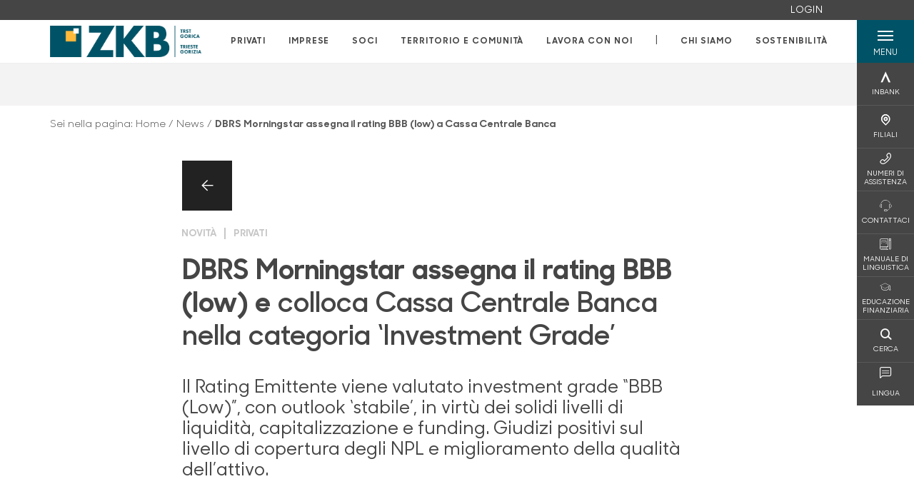

--- FILE ---
content_type: image/svg+xml
request_url: https://www.zkb.it/Assets/dist/img/bcc-negative.svg
body_size: 1170
content:
<?xml version="1.0" encoding="utf-8"?>
<!-- Generator: Adobe Illustrator 25.4.1, SVG Export Plug-In . SVG Version: 6.00 Build 0)  -->
<svg version="1.1" id="Layer_1" xmlns="http://www.w3.org/2000/svg" xmlns:xlink="http://www.w3.org/1999/xlink" x="0px" y="0px"
	 width="425.5px" height="57.4px" viewBox="0 0 425.5 57.4" style="enable-background:new 0 0 425.5 57.4;" xml:space="preserve">
<style type="text/css">
	.st0{fill:#FFFFFF;}
	.st1{fill:#EEC450;}
	.st2{fill:#265971;}
</style>
<g>
	<rect y="0.2" class="st0" width="57.3" height="57.3"/>
	<rect x="28.6" y="9.8" class="st1" width="19" height="19"/>
	<rect x="42.9" y="4.9" class="st2" width="9.6" height="9.6"/>
	<g>
		<path class="st0" d="M79.7,16.5h9.4v0.2c0,3.9-1.2,7.1-3.4,9.2c-2.4,2.3-5.2,2.9-7.7,2.9c-3.3,0-5.7-1-7.7-3.1
			c-2.2-2.3-3.4-5.3-3.4-8.6c0-3.5,1.4-6.6,3.3-8.5c1.9-2,5.1-3.4,8.6-3.4c2,0,4.2,0.4,5.9,1.4c1.9,1.1,3,2.4,3.7,3.4l-2.8,1.9
			c-0.7-1-1.7-2-2.8-2.6c-1.3-0.8-2.6-1-4-1c-3,0-4.9,1.2-6,2.4c-1.5,1.5-2.4,3.9-2.4,6.4c0,2.3,0.9,4.6,2.4,6.2
			c1.6,1.7,3.5,2.3,5.7,2.3c2,0,3.6-0.6,5.1-2c1.3-1.2,1.8-2.6,1.9-3.9h-5.7V16.5z"/>
		<path class="st0" d="M96.1,5.5c2.8,0,4.5,0.3,6,1.3c2.5,1.7,2.7,4.4,2.7,5.4c0,3.3-2,5.7-5.1,6.3l7.1,9.7h-4.2L96.1,19h-0.6v9.3
			H92V5.5H96.1z M95.5,16h1.1c1,0,4.8-0.1,4.8-3.7c0-3.2-3-3.5-4.7-3.5h-1.2V16z"/>
		<path class="st0" d="M112.3,5.5v13.7c0,1.2,0,2.7,0.7,3.9c0.7,1.2,2.2,2.4,4.2,2.4c2,0,3.5-1.2,4.2-2.4c0.7-1.2,0.7-2.7,0.7-3.9
			V5.5h3.5v14.6c0,1.8-0.4,4-2.1,5.9c-1.2,1.3-3.2,2.7-6.3,2.7c-3.1,0-5.1-1.4-6.3-2.7c-1.7-1.9-2.1-4.1-2.1-5.9V5.5H112.3z"/>
		<path class="st0" d="M134.7,5.5c1.4,0,3.3,0.1,5,1.2c1.9,1.3,2.8,3.4,2.8,5.5c0,1.3-0.3,3.4-2.2,5c-1.8,1.5-3.9,1.8-5.6,1.8h-1.6
			v9.2h-3.5V5.5H134.7z M133.2,15.8h1.6c3,0,4.4-1.5,4.4-3.6c0-1.3-0.5-3.5-4.5-3.5h-1.5V15.8z"/>
		<path class="st0" d="M149.7,5.5c1.4,0,3.3,0.1,5,1.2c1.9,1.3,2.8,3.4,2.8,5.5c0,1.3-0.3,3.4-2.2,5c-1.8,1.5-3.9,1.8-5.6,1.8h-1.6
			v9.2h-3.5V5.5H149.7z M148.1,15.8h1.6c3,0,4.4-1.5,4.4-3.6c0-1.3-0.5-3.5-4.5-3.5h-1.5V15.8z"/>
		<path class="st0" d="M182.2,16.9c0,6.7-5,11.8-11.8,11.8c-6.8,0-11.8-5.1-11.8-11.8s5-11.8,11.8-11.8
			C177.2,5.1,182.2,10.2,182.2,16.9 M178.7,16.9c0-5.1-3.5-8.6-8.4-8.6c-4.9,0-8.4,3.5-8.4,8.6c0,5.1,3.5,8.6,8.4,8.6
			C175.2,25.5,178.7,22,178.7,16.9"/>
		<path class="st0" d="M208.5,10.9c-2.5-2.3-4.9-2.5-6.2-2.5c-4.9,0-8.3,3.7-8.3,8.7c0,4.8,3.5,8.5,8.3,8.5c2.7,0,4.8-1.4,6.1-2.6
			V27c-2.3,1.4-4.7,1.7-6.2,1.7c-4.1,0-6.7-1.9-8.1-3.1c-2.7-2.5-3.7-5.4-3.7-8.6c0-4.2,1.7-7.1,3.7-8.9c2.4-2.2,5.1-3,8.2-3
			c2.1,0,4.1,0.4,6.1,1.6V10.9z"/>
		<path class="st0" d="M224.4,22.8h-9.7l-2.5,5.5h-3.8l11.3-24.1l10.8,24.1h-3.8L224.4,22.8z M223,19.5l-3.4-7.7l-3.5,7.7H223z"/>
		<path class="st0" d="M241.1,10.6c-0.2-0.5-0.5-1-1-1.4c-0.7-0.6-1.5-0.8-2.5-0.8c-2.1,0-3.2,1.3-3.2,2.7c0,0.7,0.2,1.9,2.5,2.8
			l2.3,0.9c4.2,1.7,5.4,4.1,5.4,6.7c0,4.3-3.1,7.3-7.3,7.3c-2.6,0-4.2-1-5.4-2.3c-1.2-1.4-1.8-2.9-1.9-4.4l3.4-0.8
			c0,1.1,0.4,2.2,1,2.9c0.6,0.8,1.6,1.4,3,1.4c2.1,0,3.8-1.5,3.8-3.8c0-2.3-1.8-3.3-3.3-3.9l-2.2-0.9c-1.9-0.8-4.6-2.4-4.6-5.8
			c0-3.1,2.4-6,6.7-6c2.5,0,3.9,0.9,4.6,1.5c0.6,0.5,1.3,1.3,1.7,2.3L241.1,10.6z"/>
		<path class="st0" d="M256.6,10.6c-0.2-0.5-0.5-1-1-1.4c-0.7-0.6-1.5-0.8-2.5-0.8c-2.1,0-3.2,1.3-3.2,2.7c0,0.7,0.2,1.9,2.5,2.8
			l2.3,0.9c4.2,1.7,5.4,4.1,5.4,6.7c0,4.3-3.1,7.3-7.3,7.3c-2.6,0-4.2-1-5.4-2.3c-1.2-1.4-1.8-2.9-1.9-4.4l3.4-0.8
			c0,1.1,0.4,2.2,1,2.9c0.6,0.8,1.6,1.4,3,1.4c2.1,0,3.8-1.5,3.8-3.8c0-2.3-1.8-3.3-3.3-3.9l-2.2-0.9c-1.9-0.8-4.6-2.4-4.6-5.8
			c0-3.1,2.4-6,6.7-6c2.5,0,3.9,0.9,4.6,1.5c0.6,0.5,1.3,1.3,1.7,2.3L256.6,10.6z"/>
		<path class="st0" d="M276.3,22.8h-9.7l-2.5,5.5h-3.8l11.3-24.1l10.8,24.1h-3.8L276.3,22.8z M274.9,19.5l-3.4-7.7l-3.5,7.7H274.9z"
			/>
		<path class="st0" d="M307.3,10.9c-2.5-2.3-4.9-2.5-6.2-2.5c-4.9,0-8.3,3.7-8.3,8.7c0,4.8,3.5,8.5,8.3,8.5c2.7,0,4.8-1.4,6.1-2.6
			V27c-2.3,1.4-4.7,1.7-6.2,1.7c-4.1,0-6.7-1.9-8.1-3.1c-2.7-2.5-3.7-5.4-3.7-8.6c0-4.2,1.7-7.1,3.7-8.9c2.4-2.2,5.1-3,8.2-3
			c2.1,0,4.1,0.4,6.1,1.6V10.9z"/>
		<polygon class="st0" points="322.7,8.8 313.6,8.8 313.6,14.6 322.4,14.6 322.4,17.9 313.6,17.9 313.6,25 322.7,25 322.7,28.3 
			310.1,28.3 310.1,5.5 322.7,5.5 		"/>
		<polygon class="st0" points="325.8,28.3 325.8,4 342.3,21.3 342.3,5.5 345.8,5.5 345.8,29.7 329.2,12.4 329.2,28.3 		"/>
		<polygon class="st0" points="356.1,8.8 356.1,28.3 352.6,28.3 352.6,8.8 347.4,8.8 347.4,5.5 361.3,5.5 361.3,8.8 		"/>
		<path class="st0" d="M367,5.5c2.8,0,4.5,0.3,6,1.3c2.5,1.7,2.7,4.4,2.7,5.4c0,3.3-2,5.7-5.1,6.3l7.1,9.7h-4.2l-6.5-9.3h-0.6v9.3
			H363V5.5H367z M366.4,16h1.1c1,0,4.8-0.1,4.8-3.7c0-3.2-3-3.5-4.7-3.5h-1.2V16z"/>
		<path class="st0" d="M393.1,22.8h-9.7l-2.5,5.5h-3.8l11.3-24.1l10.8,24.1h-3.8L393.1,22.8z M391.7,19.5l-3.4-7.7l-3.5,7.7H391.7z"
			/>
		<polygon class="st0" points="404.2,5.5 404.2,25 410.9,25 410.9,28.3 400.7,28.3 400.7,5.5 		"/>
		<polygon class="st0" points="425.3,8.8 416.2,8.8 416.2,14.6 425,14.6 425,17.9 416.2,17.9 416.2,25 425.3,25 425.3,28.3 
			412.7,28.3 412.7,5.5 425.3,5.5 		"/>
		<path class="st0" d="M77.3,43.6c-1.3-1.1-2.4-1.3-3.1-1.3c-2.5,0-4.1,1.8-4.1,4.3c0,2.4,1.7,4.3,4.2,4.3c1.4,0,2.4-0.7,3.1-1.3
			v2.1c-1.1,0.7-2.3,0.9-3.1,0.9c-2.1,0-3.4-0.9-4-1.6c-1.3-1.2-1.8-2.7-1.8-4.3c0-2.1,0.9-3.5,1.8-4.4c1.2-1.1,2.5-1.5,4.1-1.5
			c1,0,2,0.2,3,0.8V43.6z"/>
		<path class="st0" d="M85.5,40.9c1.4,0,2.3,0.2,3,0.7c1.2,0.8,1.3,2.2,1.3,2.7c0,1.6-1,2.8-2.5,3.2l3.5,4.9h-2.1l-3.3-4.7h-0.3v4.7
			h-1.7V40.9H85.5z M85.2,46.1h0.5c0.5,0,2.4-0.1,2.4-1.9c0-1.6-1.5-1.8-2.4-1.8h-0.6V46.1z"/>
		<polygon class="st0" points="102.8,42.5 98.3,42.5 98.3,45.4 102.7,45.4 102.7,47 98.3,47 98.3,50.6 102.8,50.6 102.8,52.3 
			96.5,52.3 96.5,40.9 102.8,40.9 		"/>
		<path class="st0" d="M111.4,40.9c1.6,0,3,0.2,4.2,1.1c1.4,1,2.2,2.7,2.2,4.6c0,1.9-0.8,3.5-2.3,4.6c-1.3,0.9-2.6,1.1-4.2,1.1H109
			V40.9H111.4z M110.8,50.6h0.8c0.9,0,2-0.1,3-0.8c0.8-0.6,1.6-1.7,1.6-3.2c0-1.5-0.7-2.7-1.5-3.3c-1-0.7-2.2-0.8-3-0.8h-0.8V50.6z"
			/>
		<rect x="124" y="40.9" class="st0" width="1.7" height="11.4"/>
		<polygon class="st0" points="135.6,42.5 135.6,52.3 133.9,52.3 133.9,42.5 131.3,42.5 131.3,40.9 138.2,40.9 138.2,42.5 		"/>
		<path class="st0" d="M154.7,46.6c0,3.3-2.5,5.9-5.9,5.9c-3.4,0-5.9-2.6-5.9-5.9c0-3.3,2.5-5.9,5.9-5.9
			C152.2,40.7,154.7,43.2,154.7,46.6 M152.9,46.6c0-2.5-1.7-4.3-4.2-4.3c-2.4,0-4.2,1.8-4.2,4.3c0,2.5,1.7,4.3,4.2,4.3
			C151.2,50.9,152.9,49.1,152.9,46.6"/>
		<path class="st0" d="M177.2,43.6c-1.3-1.1-2.4-1.3-3.1-1.3c-2.5,0-4.1,1.8-4.1,4.3c0,2.4,1.7,4.3,4.2,4.3c1.4,0,2.4-0.7,3.1-1.3
			v2.1c-1.1,0.7-2.3,0.9-3.1,0.9c-2.1,0-3.4-0.9-4-1.6c-1.3-1.2-1.8-2.7-1.8-4.3c0-2.1,0.9-3.5,1.8-4.4c1.2-1.1,2.5-1.5,4.1-1.5
			c1,0,2,0.2,3,0.8V43.6z"/>
		<path class="st0" d="M194.3,46.6c0,3.3-2.5,5.9-5.9,5.9c-3.4,0-5.9-2.6-5.9-5.9c0-3.3,2.5-5.9,5.9-5.9
			C191.8,40.7,194.3,43.2,194.3,46.6 M192.6,46.6c0-2.5-1.7-4.3-4.2-4.3c-2.4,0-4.2,1.8-4.2,4.3c0,2.5,1.7,4.3,4.2,4.3
			C190.8,50.9,192.6,49.1,192.6,46.6"/>
		<path class="st0" d="M211.7,46.6c0,3.3-2.5,5.9-5.9,5.9c-3.4,0-5.9-2.6-5.9-5.9c0-3.3,2.5-5.9,5.9-5.9
			C209.2,40.7,211.7,43.2,211.7,46.6 M210,46.6c0-2.5-1.7-4.3-4.2-4.3c-2.4,0-4.2,1.8-4.2,4.3c0,2.5,1.7,4.3,4.2,4.3
			C208.3,50.9,210,49.1,210,46.6"/>
		<path class="st0" d="M220.4,40.9c0.7,0,1.7,0.1,2.5,0.6c1,0.6,1.4,1.7,1.4,2.8c0,0.7-0.2,1.7-1.1,2.5c-0.9,0.8-1.9,0.9-2.8,0.9
			h-0.8v4.6h-1.7V40.9H220.4z M219.7,46h0.8c1.5,0,2.2-0.7,2.2-1.8c0-0.6-0.3-1.8-2.2-1.8h-0.8V46z"/>
		<polygon class="st0" points="236.4,42.5 231.8,42.5 231.8,45.4 236.2,45.4 236.2,47 231.8,47 231.8,50.6 236.4,50.6 236.4,52.3 
			230.1,52.3 230.1,40.9 236.4,40.9 		"/>
		<path class="st0" d="M244.6,40.9c1.4,0,2.3,0.2,3,0.7c1.2,0.8,1.3,2.2,1.3,2.7c0,1.6-1,2.8-2.5,3.2l3.5,4.9h-2.1l-3.3-4.7h-0.3
			v4.7h-1.7V40.9H244.6z M244.3,46.1h0.5c0.5,0,2.4-0.1,2.4-1.9c0-1.6-1.5-1.8-2.4-1.8h-0.6V46.1z"/>
		<path class="st0" d="M262.4,49.5h-4.9l-1.2,2.7h-1.9l5.7-12l5.4,12h-1.9L262.4,49.5z M261.7,47.9L260,44l-1.8,3.9H261.7z"/>
		<polygon class="st0" points="273.3,42.5 273.3,52.3 271.6,52.3 271.6,42.5 269,42.5 269,40.9 275.9,40.9 275.9,42.5 		"/>
		<rect x="281.4" y="40.9" class="st0" width="1.7" height="11.4"/>
		<polygon class="st0" points="290.5,40.9 293.7,48.8 296.8,40.9 298.7,40.9 293.7,53 288.6,40.9 		"/>
		<path class="st0" d="M314.9,46.6c0,3.3-2.5,5.9-5.9,5.9c-3.4,0-5.9-2.6-5.9-5.9c0-3.3,2.5-5.9,5.9-5.9
			C312.4,40.7,314.9,43.2,314.9,46.6 M313.1,46.6c0-2.5-1.7-4.3-4.2-4.3c-2.4,0-4.2,1.8-4.2,4.3c0,2.5,1.7,4.3,4.2,4.3
			C311.4,50.9,313.1,49.1,313.1,46.6"/>
		<rect x="329" y="40.9" class="st0" width="1.7" height="11.4"/>
		<polygon class="st0" points="340.6,42.5 340.6,52.3 338.9,52.3 338.9,42.5 336.3,42.5 336.3,40.9 343.2,40.9 343.2,42.5 		"/>
		<path class="st0" d="M354.8,49.5h-4.9l-1.2,2.7h-1.9l5.7-12l5.4,12h-1.9L354.8,49.5z M354.1,47.9l-1.7-3.9l-1.8,3.9H354.1z"/>
		<polygon class="st0" points="365,40.9 365,50.6 368.3,50.6 368.3,52.3 363.2,52.3 363.2,40.9 		"/>
		<rect x="373.9" y="40.9" class="st0" width="1.7" height="11.4"/>
		<path class="st0" d="M389.1,49.5h-4.9l-1.2,2.7h-1.9l5.7-12l5.4,12h-1.9L389.1,49.5z M388.4,47.9l-1.7-3.9l-1.8,3.9H388.4z"/>
		<polygon class="st0" points="397.6,52.3 397.6,40.1 405.8,48.8 405.8,40.9 407.5,40.9 407.5,53 399.3,44.3 399.3,52.3 		"/>
		<path class="st0" d="M425.5,46.6c0,3.3-2.5,5.9-5.9,5.9c-3.4,0-5.9-2.6-5.9-5.9c0-3.3,2.5-5.9,5.9-5.9
			C423,40.7,425.5,43.2,425.5,46.6 M423.8,46.6c0-2.5-1.7-4.3-4.2-4.3c-2.4,0-4.2,1.8-4.2,4.3c0,2.5,1.7,4.3,4.2,4.3
			C422.1,50.9,423.8,49.1,423.8,46.6"/>
	</g>
</g>
</svg>
